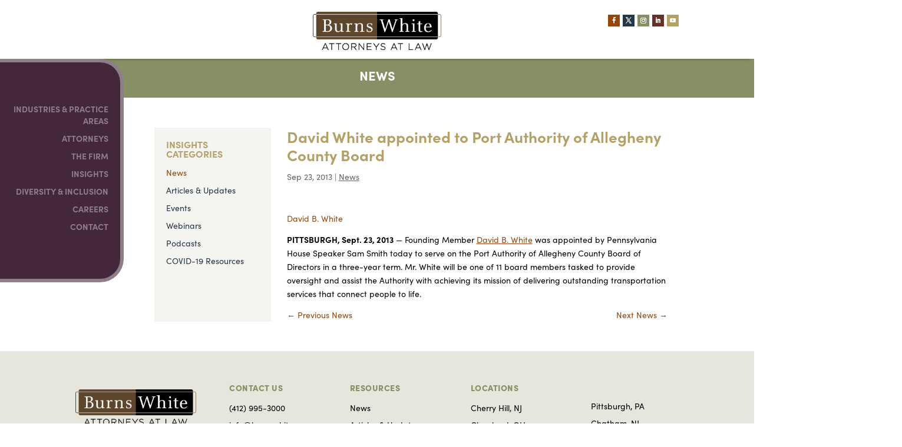

--- FILE ---
content_type: text/html; charset=utf-8
request_url: https://www.google.com/recaptcha/api2/anchor?ar=1&k=6Lez5MIhAAAAADRSw1a_83hq6k4LtuXHVCuKGkkT&co=aHR0cHM6Ly9idXJuc3doaXRlLmNvbTo0NDM.&hl=en&v=N67nZn4AqZkNcbeMu4prBgzg&size=invisible&anchor-ms=20000&execute-ms=30000&cb=xbkxosjrns73
body_size: 48879
content:
<!DOCTYPE HTML><html dir="ltr" lang="en"><head><meta http-equiv="Content-Type" content="text/html; charset=UTF-8">
<meta http-equiv="X-UA-Compatible" content="IE=edge">
<title>reCAPTCHA</title>
<style type="text/css">
/* cyrillic-ext */
@font-face {
  font-family: 'Roboto';
  font-style: normal;
  font-weight: 400;
  font-stretch: 100%;
  src: url(//fonts.gstatic.com/s/roboto/v48/KFO7CnqEu92Fr1ME7kSn66aGLdTylUAMa3GUBHMdazTgWw.woff2) format('woff2');
  unicode-range: U+0460-052F, U+1C80-1C8A, U+20B4, U+2DE0-2DFF, U+A640-A69F, U+FE2E-FE2F;
}
/* cyrillic */
@font-face {
  font-family: 'Roboto';
  font-style: normal;
  font-weight: 400;
  font-stretch: 100%;
  src: url(//fonts.gstatic.com/s/roboto/v48/KFO7CnqEu92Fr1ME7kSn66aGLdTylUAMa3iUBHMdazTgWw.woff2) format('woff2');
  unicode-range: U+0301, U+0400-045F, U+0490-0491, U+04B0-04B1, U+2116;
}
/* greek-ext */
@font-face {
  font-family: 'Roboto';
  font-style: normal;
  font-weight: 400;
  font-stretch: 100%;
  src: url(//fonts.gstatic.com/s/roboto/v48/KFO7CnqEu92Fr1ME7kSn66aGLdTylUAMa3CUBHMdazTgWw.woff2) format('woff2');
  unicode-range: U+1F00-1FFF;
}
/* greek */
@font-face {
  font-family: 'Roboto';
  font-style: normal;
  font-weight: 400;
  font-stretch: 100%;
  src: url(//fonts.gstatic.com/s/roboto/v48/KFO7CnqEu92Fr1ME7kSn66aGLdTylUAMa3-UBHMdazTgWw.woff2) format('woff2');
  unicode-range: U+0370-0377, U+037A-037F, U+0384-038A, U+038C, U+038E-03A1, U+03A3-03FF;
}
/* math */
@font-face {
  font-family: 'Roboto';
  font-style: normal;
  font-weight: 400;
  font-stretch: 100%;
  src: url(//fonts.gstatic.com/s/roboto/v48/KFO7CnqEu92Fr1ME7kSn66aGLdTylUAMawCUBHMdazTgWw.woff2) format('woff2');
  unicode-range: U+0302-0303, U+0305, U+0307-0308, U+0310, U+0312, U+0315, U+031A, U+0326-0327, U+032C, U+032F-0330, U+0332-0333, U+0338, U+033A, U+0346, U+034D, U+0391-03A1, U+03A3-03A9, U+03B1-03C9, U+03D1, U+03D5-03D6, U+03F0-03F1, U+03F4-03F5, U+2016-2017, U+2034-2038, U+203C, U+2040, U+2043, U+2047, U+2050, U+2057, U+205F, U+2070-2071, U+2074-208E, U+2090-209C, U+20D0-20DC, U+20E1, U+20E5-20EF, U+2100-2112, U+2114-2115, U+2117-2121, U+2123-214F, U+2190, U+2192, U+2194-21AE, U+21B0-21E5, U+21F1-21F2, U+21F4-2211, U+2213-2214, U+2216-22FF, U+2308-230B, U+2310, U+2319, U+231C-2321, U+2336-237A, U+237C, U+2395, U+239B-23B7, U+23D0, U+23DC-23E1, U+2474-2475, U+25AF, U+25B3, U+25B7, U+25BD, U+25C1, U+25CA, U+25CC, U+25FB, U+266D-266F, U+27C0-27FF, U+2900-2AFF, U+2B0E-2B11, U+2B30-2B4C, U+2BFE, U+3030, U+FF5B, U+FF5D, U+1D400-1D7FF, U+1EE00-1EEFF;
}
/* symbols */
@font-face {
  font-family: 'Roboto';
  font-style: normal;
  font-weight: 400;
  font-stretch: 100%;
  src: url(//fonts.gstatic.com/s/roboto/v48/KFO7CnqEu92Fr1ME7kSn66aGLdTylUAMaxKUBHMdazTgWw.woff2) format('woff2');
  unicode-range: U+0001-000C, U+000E-001F, U+007F-009F, U+20DD-20E0, U+20E2-20E4, U+2150-218F, U+2190, U+2192, U+2194-2199, U+21AF, U+21E6-21F0, U+21F3, U+2218-2219, U+2299, U+22C4-22C6, U+2300-243F, U+2440-244A, U+2460-24FF, U+25A0-27BF, U+2800-28FF, U+2921-2922, U+2981, U+29BF, U+29EB, U+2B00-2BFF, U+4DC0-4DFF, U+FFF9-FFFB, U+10140-1018E, U+10190-1019C, U+101A0, U+101D0-101FD, U+102E0-102FB, U+10E60-10E7E, U+1D2C0-1D2D3, U+1D2E0-1D37F, U+1F000-1F0FF, U+1F100-1F1AD, U+1F1E6-1F1FF, U+1F30D-1F30F, U+1F315, U+1F31C, U+1F31E, U+1F320-1F32C, U+1F336, U+1F378, U+1F37D, U+1F382, U+1F393-1F39F, U+1F3A7-1F3A8, U+1F3AC-1F3AF, U+1F3C2, U+1F3C4-1F3C6, U+1F3CA-1F3CE, U+1F3D4-1F3E0, U+1F3ED, U+1F3F1-1F3F3, U+1F3F5-1F3F7, U+1F408, U+1F415, U+1F41F, U+1F426, U+1F43F, U+1F441-1F442, U+1F444, U+1F446-1F449, U+1F44C-1F44E, U+1F453, U+1F46A, U+1F47D, U+1F4A3, U+1F4B0, U+1F4B3, U+1F4B9, U+1F4BB, U+1F4BF, U+1F4C8-1F4CB, U+1F4D6, U+1F4DA, U+1F4DF, U+1F4E3-1F4E6, U+1F4EA-1F4ED, U+1F4F7, U+1F4F9-1F4FB, U+1F4FD-1F4FE, U+1F503, U+1F507-1F50B, U+1F50D, U+1F512-1F513, U+1F53E-1F54A, U+1F54F-1F5FA, U+1F610, U+1F650-1F67F, U+1F687, U+1F68D, U+1F691, U+1F694, U+1F698, U+1F6AD, U+1F6B2, U+1F6B9-1F6BA, U+1F6BC, U+1F6C6-1F6CF, U+1F6D3-1F6D7, U+1F6E0-1F6EA, U+1F6F0-1F6F3, U+1F6F7-1F6FC, U+1F700-1F7FF, U+1F800-1F80B, U+1F810-1F847, U+1F850-1F859, U+1F860-1F887, U+1F890-1F8AD, U+1F8B0-1F8BB, U+1F8C0-1F8C1, U+1F900-1F90B, U+1F93B, U+1F946, U+1F984, U+1F996, U+1F9E9, U+1FA00-1FA6F, U+1FA70-1FA7C, U+1FA80-1FA89, U+1FA8F-1FAC6, U+1FACE-1FADC, U+1FADF-1FAE9, U+1FAF0-1FAF8, U+1FB00-1FBFF;
}
/* vietnamese */
@font-face {
  font-family: 'Roboto';
  font-style: normal;
  font-weight: 400;
  font-stretch: 100%;
  src: url(//fonts.gstatic.com/s/roboto/v48/KFO7CnqEu92Fr1ME7kSn66aGLdTylUAMa3OUBHMdazTgWw.woff2) format('woff2');
  unicode-range: U+0102-0103, U+0110-0111, U+0128-0129, U+0168-0169, U+01A0-01A1, U+01AF-01B0, U+0300-0301, U+0303-0304, U+0308-0309, U+0323, U+0329, U+1EA0-1EF9, U+20AB;
}
/* latin-ext */
@font-face {
  font-family: 'Roboto';
  font-style: normal;
  font-weight: 400;
  font-stretch: 100%;
  src: url(//fonts.gstatic.com/s/roboto/v48/KFO7CnqEu92Fr1ME7kSn66aGLdTylUAMa3KUBHMdazTgWw.woff2) format('woff2');
  unicode-range: U+0100-02BA, U+02BD-02C5, U+02C7-02CC, U+02CE-02D7, U+02DD-02FF, U+0304, U+0308, U+0329, U+1D00-1DBF, U+1E00-1E9F, U+1EF2-1EFF, U+2020, U+20A0-20AB, U+20AD-20C0, U+2113, U+2C60-2C7F, U+A720-A7FF;
}
/* latin */
@font-face {
  font-family: 'Roboto';
  font-style: normal;
  font-weight: 400;
  font-stretch: 100%;
  src: url(//fonts.gstatic.com/s/roboto/v48/KFO7CnqEu92Fr1ME7kSn66aGLdTylUAMa3yUBHMdazQ.woff2) format('woff2');
  unicode-range: U+0000-00FF, U+0131, U+0152-0153, U+02BB-02BC, U+02C6, U+02DA, U+02DC, U+0304, U+0308, U+0329, U+2000-206F, U+20AC, U+2122, U+2191, U+2193, U+2212, U+2215, U+FEFF, U+FFFD;
}
/* cyrillic-ext */
@font-face {
  font-family: 'Roboto';
  font-style: normal;
  font-weight: 500;
  font-stretch: 100%;
  src: url(//fonts.gstatic.com/s/roboto/v48/KFO7CnqEu92Fr1ME7kSn66aGLdTylUAMa3GUBHMdazTgWw.woff2) format('woff2');
  unicode-range: U+0460-052F, U+1C80-1C8A, U+20B4, U+2DE0-2DFF, U+A640-A69F, U+FE2E-FE2F;
}
/* cyrillic */
@font-face {
  font-family: 'Roboto';
  font-style: normal;
  font-weight: 500;
  font-stretch: 100%;
  src: url(//fonts.gstatic.com/s/roboto/v48/KFO7CnqEu92Fr1ME7kSn66aGLdTylUAMa3iUBHMdazTgWw.woff2) format('woff2');
  unicode-range: U+0301, U+0400-045F, U+0490-0491, U+04B0-04B1, U+2116;
}
/* greek-ext */
@font-face {
  font-family: 'Roboto';
  font-style: normal;
  font-weight: 500;
  font-stretch: 100%;
  src: url(//fonts.gstatic.com/s/roboto/v48/KFO7CnqEu92Fr1ME7kSn66aGLdTylUAMa3CUBHMdazTgWw.woff2) format('woff2');
  unicode-range: U+1F00-1FFF;
}
/* greek */
@font-face {
  font-family: 'Roboto';
  font-style: normal;
  font-weight: 500;
  font-stretch: 100%;
  src: url(//fonts.gstatic.com/s/roboto/v48/KFO7CnqEu92Fr1ME7kSn66aGLdTylUAMa3-UBHMdazTgWw.woff2) format('woff2');
  unicode-range: U+0370-0377, U+037A-037F, U+0384-038A, U+038C, U+038E-03A1, U+03A3-03FF;
}
/* math */
@font-face {
  font-family: 'Roboto';
  font-style: normal;
  font-weight: 500;
  font-stretch: 100%;
  src: url(//fonts.gstatic.com/s/roboto/v48/KFO7CnqEu92Fr1ME7kSn66aGLdTylUAMawCUBHMdazTgWw.woff2) format('woff2');
  unicode-range: U+0302-0303, U+0305, U+0307-0308, U+0310, U+0312, U+0315, U+031A, U+0326-0327, U+032C, U+032F-0330, U+0332-0333, U+0338, U+033A, U+0346, U+034D, U+0391-03A1, U+03A3-03A9, U+03B1-03C9, U+03D1, U+03D5-03D6, U+03F0-03F1, U+03F4-03F5, U+2016-2017, U+2034-2038, U+203C, U+2040, U+2043, U+2047, U+2050, U+2057, U+205F, U+2070-2071, U+2074-208E, U+2090-209C, U+20D0-20DC, U+20E1, U+20E5-20EF, U+2100-2112, U+2114-2115, U+2117-2121, U+2123-214F, U+2190, U+2192, U+2194-21AE, U+21B0-21E5, U+21F1-21F2, U+21F4-2211, U+2213-2214, U+2216-22FF, U+2308-230B, U+2310, U+2319, U+231C-2321, U+2336-237A, U+237C, U+2395, U+239B-23B7, U+23D0, U+23DC-23E1, U+2474-2475, U+25AF, U+25B3, U+25B7, U+25BD, U+25C1, U+25CA, U+25CC, U+25FB, U+266D-266F, U+27C0-27FF, U+2900-2AFF, U+2B0E-2B11, U+2B30-2B4C, U+2BFE, U+3030, U+FF5B, U+FF5D, U+1D400-1D7FF, U+1EE00-1EEFF;
}
/* symbols */
@font-face {
  font-family: 'Roboto';
  font-style: normal;
  font-weight: 500;
  font-stretch: 100%;
  src: url(//fonts.gstatic.com/s/roboto/v48/KFO7CnqEu92Fr1ME7kSn66aGLdTylUAMaxKUBHMdazTgWw.woff2) format('woff2');
  unicode-range: U+0001-000C, U+000E-001F, U+007F-009F, U+20DD-20E0, U+20E2-20E4, U+2150-218F, U+2190, U+2192, U+2194-2199, U+21AF, U+21E6-21F0, U+21F3, U+2218-2219, U+2299, U+22C4-22C6, U+2300-243F, U+2440-244A, U+2460-24FF, U+25A0-27BF, U+2800-28FF, U+2921-2922, U+2981, U+29BF, U+29EB, U+2B00-2BFF, U+4DC0-4DFF, U+FFF9-FFFB, U+10140-1018E, U+10190-1019C, U+101A0, U+101D0-101FD, U+102E0-102FB, U+10E60-10E7E, U+1D2C0-1D2D3, U+1D2E0-1D37F, U+1F000-1F0FF, U+1F100-1F1AD, U+1F1E6-1F1FF, U+1F30D-1F30F, U+1F315, U+1F31C, U+1F31E, U+1F320-1F32C, U+1F336, U+1F378, U+1F37D, U+1F382, U+1F393-1F39F, U+1F3A7-1F3A8, U+1F3AC-1F3AF, U+1F3C2, U+1F3C4-1F3C6, U+1F3CA-1F3CE, U+1F3D4-1F3E0, U+1F3ED, U+1F3F1-1F3F3, U+1F3F5-1F3F7, U+1F408, U+1F415, U+1F41F, U+1F426, U+1F43F, U+1F441-1F442, U+1F444, U+1F446-1F449, U+1F44C-1F44E, U+1F453, U+1F46A, U+1F47D, U+1F4A3, U+1F4B0, U+1F4B3, U+1F4B9, U+1F4BB, U+1F4BF, U+1F4C8-1F4CB, U+1F4D6, U+1F4DA, U+1F4DF, U+1F4E3-1F4E6, U+1F4EA-1F4ED, U+1F4F7, U+1F4F9-1F4FB, U+1F4FD-1F4FE, U+1F503, U+1F507-1F50B, U+1F50D, U+1F512-1F513, U+1F53E-1F54A, U+1F54F-1F5FA, U+1F610, U+1F650-1F67F, U+1F687, U+1F68D, U+1F691, U+1F694, U+1F698, U+1F6AD, U+1F6B2, U+1F6B9-1F6BA, U+1F6BC, U+1F6C6-1F6CF, U+1F6D3-1F6D7, U+1F6E0-1F6EA, U+1F6F0-1F6F3, U+1F6F7-1F6FC, U+1F700-1F7FF, U+1F800-1F80B, U+1F810-1F847, U+1F850-1F859, U+1F860-1F887, U+1F890-1F8AD, U+1F8B0-1F8BB, U+1F8C0-1F8C1, U+1F900-1F90B, U+1F93B, U+1F946, U+1F984, U+1F996, U+1F9E9, U+1FA00-1FA6F, U+1FA70-1FA7C, U+1FA80-1FA89, U+1FA8F-1FAC6, U+1FACE-1FADC, U+1FADF-1FAE9, U+1FAF0-1FAF8, U+1FB00-1FBFF;
}
/* vietnamese */
@font-face {
  font-family: 'Roboto';
  font-style: normal;
  font-weight: 500;
  font-stretch: 100%;
  src: url(//fonts.gstatic.com/s/roboto/v48/KFO7CnqEu92Fr1ME7kSn66aGLdTylUAMa3OUBHMdazTgWw.woff2) format('woff2');
  unicode-range: U+0102-0103, U+0110-0111, U+0128-0129, U+0168-0169, U+01A0-01A1, U+01AF-01B0, U+0300-0301, U+0303-0304, U+0308-0309, U+0323, U+0329, U+1EA0-1EF9, U+20AB;
}
/* latin-ext */
@font-face {
  font-family: 'Roboto';
  font-style: normal;
  font-weight: 500;
  font-stretch: 100%;
  src: url(//fonts.gstatic.com/s/roboto/v48/KFO7CnqEu92Fr1ME7kSn66aGLdTylUAMa3KUBHMdazTgWw.woff2) format('woff2');
  unicode-range: U+0100-02BA, U+02BD-02C5, U+02C7-02CC, U+02CE-02D7, U+02DD-02FF, U+0304, U+0308, U+0329, U+1D00-1DBF, U+1E00-1E9F, U+1EF2-1EFF, U+2020, U+20A0-20AB, U+20AD-20C0, U+2113, U+2C60-2C7F, U+A720-A7FF;
}
/* latin */
@font-face {
  font-family: 'Roboto';
  font-style: normal;
  font-weight: 500;
  font-stretch: 100%;
  src: url(//fonts.gstatic.com/s/roboto/v48/KFO7CnqEu92Fr1ME7kSn66aGLdTylUAMa3yUBHMdazQ.woff2) format('woff2');
  unicode-range: U+0000-00FF, U+0131, U+0152-0153, U+02BB-02BC, U+02C6, U+02DA, U+02DC, U+0304, U+0308, U+0329, U+2000-206F, U+20AC, U+2122, U+2191, U+2193, U+2212, U+2215, U+FEFF, U+FFFD;
}
/* cyrillic-ext */
@font-face {
  font-family: 'Roboto';
  font-style: normal;
  font-weight: 900;
  font-stretch: 100%;
  src: url(//fonts.gstatic.com/s/roboto/v48/KFO7CnqEu92Fr1ME7kSn66aGLdTylUAMa3GUBHMdazTgWw.woff2) format('woff2');
  unicode-range: U+0460-052F, U+1C80-1C8A, U+20B4, U+2DE0-2DFF, U+A640-A69F, U+FE2E-FE2F;
}
/* cyrillic */
@font-face {
  font-family: 'Roboto';
  font-style: normal;
  font-weight: 900;
  font-stretch: 100%;
  src: url(//fonts.gstatic.com/s/roboto/v48/KFO7CnqEu92Fr1ME7kSn66aGLdTylUAMa3iUBHMdazTgWw.woff2) format('woff2');
  unicode-range: U+0301, U+0400-045F, U+0490-0491, U+04B0-04B1, U+2116;
}
/* greek-ext */
@font-face {
  font-family: 'Roboto';
  font-style: normal;
  font-weight: 900;
  font-stretch: 100%;
  src: url(//fonts.gstatic.com/s/roboto/v48/KFO7CnqEu92Fr1ME7kSn66aGLdTylUAMa3CUBHMdazTgWw.woff2) format('woff2');
  unicode-range: U+1F00-1FFF;
}
/* greek */
@font-face {
  font-family: 'Roboto';
  font-style: normal;
  font-weight: 900;
  font-stretch: 100%;
  src: url(//fonts.gstatic.com/s/roboto/v48/KFO7CnqEu92Fr1ME7kSn66aGLdTylUAMa3-UBHMdazTgWw.woff2) format('woff2');
  unicode-range: U+0370-0377, U+037A-037F, U+0384-038A, U+038C, U+038E-03A1, U+03A3-03FF;
}
/* math */
@font-face {
  font-family: 'Roboto';
  font-style: normal;
  font-weight: 900;
  font-stretch: 100%;
  src: url(//fonts.gstatic.com/s/roboto/v48/KFO7CnqEu92Fr1ME7kSn66aGLdTylUAMawCUBHMdazTgWw.woff2) format('woff2');
  unicode-range: U+0302-0303, U+0305, U+0307-0308, U+0310, U+0312, U+0315, U+031A, U+0326-0327, U+032C, U+032F-0330, U+0332-0333, U+0338, U+033A, U+0346, U+034D, U+0391-03A1, U+03A3-03A9, U+03B1-03C9, U+03D1, U+03D5-03D6, U+03F0-03F1, U+03F4-03F5, U+2016-2017, U+2034-2038, U+203C, U+2040, U+2043, U+2047, U+2050, U+2057, U+205F, U+2070-2071, U+2074-208E, U+2090-209C, U+20D0-20DC, U+20E1, U+20E5-20EF, U+2100-2112, U+2114-2115, U+2117-2121, U+2123-214F, U+2190, U+2192, U+2194-21AE, U+21B0-21E5, U+21F1-21F2, U+21F4-2211, U+2213-2214, U+2216-22FF, U+2308-230B, U+2310, U+2319, U+231C-2321, U+2336-237A, U+237C, U+2395, U+239B-23B7, U+23D0, U+23DC-23E1, U+2474-2475, U+25AF, U+25B3, U+25B7, U+25BD, U+25C1, U+25CA, U+25CC, U+25FB, U+266D-266F, U+27C0-27FF, U+2900-2AFF, U+2B0E-2B11, U+2B30-2B4C, U+2BFE, U+3030, U+FF5B, U+FF5D, U+1D400-1D7FF, U+1EE00-1EEFF;
}
/* symbols */
@font-face {
  font-family: 'Roboto';
  font-style: normal;
  font-weight: 900;
  font-stretch: 100%;
  src: url(//fonts.gstatic.com/s/roboto/v48/KFO7CnqEu92Fr1ME7kSn66aGLdTylUAMaxKUBHMdazTgWw.woff2) format('woff2');
  unicode-range: U+0001-000C, U+000E-001F, U+007F-009F, U+20DD-20E0, U+20E2-20E4, U+2150-218F, U+2190, U+2192, U+2194-2199, U+21AF, U+21E6-21F0, U+21F3, U+2218-2219, U+2299, U+22C4-22C6, U+2300-243F, U+2440-244A, U+2460-24FF, U+25A0-27BF, U+2800-28FF, U+2921-2922, U+2981, U+29BF, U+29EB, U+2B00-2BFF, U+4DC0-4DFF, U+FFF9-FFFB, U+10140-1018E, U+10190-1019C, U+101A0, U+101D0-101FD, U+102E0-102FB, U+10E60-10E7E, U+1D2C0-1D2D3, U+1D2E0-1D37F, U+1F000-1F0FF, U+1F100-1F1AD, U+1F1E6-1F1FF, U+1F30D-1F30F, U+1F315, U+1F31C, U+1F31E, U+1F320-1F32C, U+1F336, U+1F378, U+1F37D, U+1F382, U+1F393-1F39F, U+1F3A7-1F3A8, U+1F3AC-1F3AF, U+1F3C2, U+1F3C4-1F3C6, U+1F3CA-1F3CE, U+1F3D4-1F3E0, U+1F3ED, U+1F3F1-1F3F3, U+1F3F5-1F3F7, U+1F408, U+1F415, U+1F41F, U+1F426, U+1F43F, U+1F441-1F442, U+1F444, U+1F446-1F449, U+1F44C-1F44E, U+1F453, U+1F46A, U+1F47D, U+1F4A3, U+1F4B0, U+1F4B3, U+1F4B9, U+1F4BB, U+1F4BF, U+1F4C8-1F4CB, U+1F4D6, U+1F4DA, U+1F4DF, U+1F4E3-1F4E6, U+1F4EA-1F4ED, U+1F4F7, U+1F4F9-1F4FB, U+1F4FD-1F4FE, U+1F503, U+1F507-1F50B, U+1F50D, U+1F512-1F513, U+1F53E-1F54A, U+1F54F-1F5FA, U+1F610, U+1F650-1F67F, U+1F687, U+1F68D, U+1F691, U+1F694, U+1F698, U+1F6AD, U+1F6B2, U+1F6B9-1F6BA, U+1F6BC, U+1F6C6-1F6CF, U+1F6D3-1F6D7, U+1F6E0-1F6EA, U+1F6F0-1F6F3, U+1F6F7-1F6FC, U+1F700-1F7FF, U+1F800-1F80B, U+1F810-1F847, U+1F850-1F859, U+1F860-1F887, U+1F890-1F8AD, U+1F8B0-1F8BB, U+1F8C0-1F8C1, U+1F900-1F90B, U+1F93B, U+1F946, U+1F984, U+1F996, U+1F9E9, U+1FA00-1FA6F, U+1FA70-1FA7C, U+1FA80-1FA89, U+1FA8F-1FAC6, U+1FACE-1FADC, U+1FADF-1FAE9, U+1FAF0-1FAF8, U+1FB00-1FBFF;
}
/* vietnamese */
@font-face {
  font-family: 'Roboto';
  font-style: normal;
  font-weight: 900;
  font-stretch: 100%;
  src: url(//fonts.gstatic.com/s/roboto/v48/KFO7CnqEu92Fr1ME7kSn66aGLdTylUAMa3OUBHMdazTgWw.woff2) format('woff2');
  unicode-range: U+0102-0103, U+0110-0111, U+0128-0129, U+0168-0169, U+01A0-01A1, U+01AF-01B0, U+0300-0301, U+0303-0304, U+0308-0309, U+0323, U+0329, U+1EA0-1EF9, U+20AB;
}
/* latin-ext */
@font-face {
  font-family: 'Roboto';
  font-style: normal;
  font-weight: 900;
  font-stretch: 100%;
  src: url(//fonts.gstatic.com/s/roboto/v48/KFO7CnqEu92Fr1ME7kSn66aGLdTylUAMa3KUBHMdazTgWw.woff2) format('woff2');
  unicode-range: U+0100-02BA, U+02BD-02C5, U+02C7-02CC, U+02CE-02D7, U+02DD-02FF, U+0304, U+0308, U+0329, U+1D00-1DBF, U+1E00-1E9F, U+1EF2-1EFF, U+2020, U+20A0-20AB, U+20AD-20C0, U+2113, U+2C60-2C7F, U+A720-A7FF;
}
/* latin */
@font-face {
  font-family: 'Roboto';
  font-style: normal;
  font-weight: 900;
  font-stretch: 100%;
  src: url(//fonts.gstatic.com/s/roboto/v48/KFO7CnqEu92Fr1ME7kSn66aGLdTylUAMa3yUBHMdazQ.woff2) format('woff2');
  unicode-range: U+0000-00FF, U+0131, U+0152-0153, U+02BB-02BC, U+02C6, U+02DA, U+02DC, U+0304, U+0308, U+0329, U+2000-206F, U+20AC, U+2122, U+2191, U+2193, U+2212, U+2215, U+FEFF, U+FFFD;
}

</style>
<link rel="stylesheet" type="text/css" href="https://www.gstatic.com/recaptcha/releases/N67nZn4AqZkNcbeMu4prBgzg/styles__ltr.css">
<script nonce="U5ff_jB4lVkcOP1Sm_x-dw" type="text/javascript">window['__recaptcha_api'] = 'https://www.google.com/recaptcha/api2/';</script>
<script type="text/javascript" src="https://www.gstatic.com/recaptcha/releases/N67nZn4AqZkNcbeMu4prBgzg/recaptcha__en.js" nonce="U5ff_jB4lVkcOP1Sm_x-dw">
      
    </script></head>
<body><div id="rc-anchor-alert" class="rc-anchor-alert"></div>
<input type="hidden" id="recaptcha-token" value="[base64]">
<script type="text/javascript" nonce="U5ff_jB4lVkcOP1Sm_x-dw">
      recaptcha.anchor.Main.init("[\x22ainput\x22,[\x22bgdata\x22,\x22\x22,\[base64]/[base64]/[base64]/bmV3IHJbeF0oY1swXSk6RT09Mj9uZXcgclt4XShjWzBdLGNbMV0pOkU9PTM/bmV3IHJbeF0oY1swXSxjWzFdLGNbMl0pOkU9PTQ/[base64]/[base64]/[base64]/[base64]/[base64]/[base64]/[base64]/[base64]\x22,\[base64]\\u003d\x22,\x22w4hYwpIiw6ErwrDDiBDDqifDjMONwqrCpWofwpTDuMOwNFR/woXDgl7ClyfDll/[base64]/DkxrCmivDhnpCYmlYAMK4YhHCswLDiVLDh8OVD8O3MMO9wo0SS17DhMOQw5jDqcKnBcKrwrZzw7LDg0jCsShCOH1+wqjDosOlw7PCmsKLwqY4w4dgLMK9BlfCtMKew7o6wpnCgXbCiVAWw5PDknB/ZsKww4/ClV9DwqgRIMKjw61HPCNSUgdOXsKQfXELbMOpwpAHZGttw6ZUwrLDsMKDfMOqw4DDjCPDhsKVNcKzwrEbVMKNw55LwqsPZcOJX8OjUW/CnnjDilXCqcKveMOcwp1IZMK6w5MOU8OvFMO5XSrDssOCHzDCpD/DscKRZgLChi9awrsawoLCosOoJQzDhsK4w5tww4PCpW3DsAvCq8K6KzwHTcK3TsKgwrPDqMK8dsO0eg9DHCshwqzCsWLCucOlwqnCu8OPV8K7BzfClQd3wp/CgcOfwqfDs8KEBTrCvmMpwp7CmsKZw7l4QQXCgCIVw4ZmwrXDiyZ7MMOVUA3Du8KdwoZjezFadcKdwrYLw4/Ch8O1wqknwpHDuDorw6R2NsOrVMOLwr9Qw6bDv8K4wpjCnFdSOQPDg0BtPsOBw7XDvWssA8O8GcKIwonCn2tVNRvDhsKwKzrCjwM3McOMw7LDlcKAY0LDo33CkcKdJ8OtDV/DlsObP8O4wpjDohRywqDCvcOKQsKkf8OHwpzClDRfTQ3DjQ3CjQNrw6s3w63CpMKkDsKPe8KSwr1gOmBWwoXCtMKqw4jCrsO7wqEBCARIDMObN8OiwodpbwNNwpVnw7PDrMOUw44+wrrDqBduwrXCs1sbw7DDqcOXCUPDgcOuwpJww7/DoTzCv3rDicKVw6xZwo3Cgk/[base64]/GyHCk8Ocw4jDoQnDuMOhCRHDr8KKwphJw484YD1/[base64]/DkBg3woXDoXkJw7PDikXCu3/CrCzDjMKCw64ew47Dl8KkFz/Ci3LDujdgNXnDu8O9w6zDusOIL8K1w4EPwobDqxUBw6TCl2p2c8KOw6nCqMKDPMK4w4QJwqbDvcOJfsK3wovCvj/[base64]/[base64]/w4DDlMKYw7dOw5TCoMKZwonDo1TCmDjClzLCpMK9w57CihHCt8Ouw5jDssOQPxkQw7JWw69KYMOkbALDp8KLVg3DgMODB2DCvRjDjsKMKsOPTmEjwpXCnFUyw5sgwrEywprCnhTDtsKIEsKZw78aYiwxAMOrfcKHC0bCiFJrw4MURntFw4/Cm8KvSGXCjUTCk8K1B2PDmsO9RARUJcKww6/[base64]/DtsKfYcO6MsOtwoJIw5fCkcOXBy5eScKQBcOVWMKlCDZWG8K3w4jCrT3DpMOjw6x9P8O7FVosZsOmwq/CncOOYsK4w4c5J8Kcw4wOXETDjFDDusKiwpdJbMKHw64TOxpFwqgdV8OQI8OEw4E9Q8KKHxoPwqHCo8KlwpxWw4nDj8KSJGbCvSrCnXMdKcKqw7Q1w6/Ck2owDEIKLiAMwrMbAG0WPsOzF0oAHl3CisKpM8KiwrbDlMO6w6TDgA0sGcKjwrDDv0poE8Oaw6FcPzDCpBplTGkfw5vDtsKowq3DsU/Cpi1iLsK6QlU8wqDCs0F5woLCowXDqlN3wojDvwsLXCLDp0BNwr/[base64]/[base64]/w4dybCbCuMO0wrF5MQPClBtwwrvDj8KDBsOWwo9sAcKJwo/DpsO/w7zDghvCv8KGw4RLfR/DmsOJXMKbBsKBPQpOHxJEHzjChsKnw6rCujLDkcKqwrVDWcO5w5VoGcK0XMOkb8OlPHDDuTXDisKcN3LCgMKLMUl9fsOyLDF/dcKrLCnDrMOqwpRUw4zDlcKGwoVrw686woPDiCbDrznCoMOZOMKCCjnCsMK+MULCqMKJIMO7w4Ifwrk5R0Qfwrk6JSbDnMKew5jDhQBewop4McKwH8KBasKYwok/VVRVw5HCkMKVXMKwwqLCjcOZTRBJS8KgwqTDiMKzw7PDh8K9EVXDlMOfw5vDvBbCpgzDjhE4Si3DmcOVw5QGGMKgw7dWKcOoW8ONw7AZa2zCgxzCqUDDjkHDn8OwLTLDtgQEw5rDqDnCncOWGHFfw4/[base64]/CrkrCiMKBw73CizjCkjgTw4rDvsKyY8KCw7DCisKxw6/[base64]/Cmyxkw4vClMOGH8KZw6nCjcOUw6weTipuG8ONYsOJECE1wq0JC8Oiwo/DsBIHBw/Cu8Kiwqk/GsKaexnDjcK1CwJaw61xw6DDoHXCjRNoKxDChMK8MsKVwpAMQSJFMVoLSsKsw5Z1OcOqMMKGXmZKw7bDncObwqgDEn/CsA3Cp8KKNyJmW8KwDQDCsHvCqzp4ZBcMw5jDtcKJwpbCl33DlcOnwqI3JcO7w4HDj0bChsK/VsKaw406Q8KEwr3Dk0rDuzrCtsKhwqjDhTXDqcKya8OKw4LCpUJnEMKUwotBbcKfRg9WHsKGw6Qmw6F0w4XChCYCwpTDlyt2R394J8O0JnUHPHTCpkdkUBFKKSgTYjjDpjPDrBfDnhjCjMKSDQbDhhvDpV5Bw6/Du1o/woUewp/DtV3DqgxjSErDu0w0wq/[base64]/Dl3FLX8OTwowFwoRpHcKVAcOXwoDDn8K5OmHCkgrCpHXDvcOILMKCwp8wDArDswbCvsO/wpzCqsKVw5zCki3DssOqwoTCkMO9wpLCrMOOJ8KlRl0rDjXDt8OTw6nDs0FQexFfAcOjIx0bwpzDmDLDqcOtwofDqsO/w4XDoQXDqgINw7jCvx/[base64]/[base64]/Cr2DDnC3CgsOfw7vCkMOZWi/[base64]/[base64]/DuXZ6w4xKw7Jsw7XDvD7DhMKGw4bCscO3w77ClRkkV8KeCcOGw4dPWsOkwovDjcOgZcO4bMOHw7nCmkMLwqxhwrvDr8OZI8OkJ2DCucO3wrpjw5TDnMOaw7HDu1Qaw57CkMOUwp00wrTCumpowpN4CcKQwq/[base64]/CgH0mwrTDpEfDgTLCvWs8wpc8O39/woTDpD3CsMOmw6rCtjXDk8O7DsOxBMKLw40Hd3oBw78zwr89ThnDvXnCkXHDsTHCsSjClsK7McOfw5MDwrjDq23DjsKXwph1wrfDgMOcUE9SSsOtKsKHw50tw7Yfw74WE0zDkTnDucOLdi7CisOSTUFAw5BXSMKawrMLw5R6UnI6w77ChQ7DoTXDkcOhPMOmXmDDpAw/[base64]/D2HDkEQKdEbDo8K6woXDvsK8XQjCj8OSw7A0esKCw7jDosK5w6zCi8KdKcO0wpt8w4gOw6TCssO1wpzDgMKnw7DDj8Kgwo3Dgl1kAzTCt8O6fsKgJU82wqx/[base64]/DmsKXQyHDisKtwrp0dUfCk8KKwrHDk2XDtWPCvlhKw77ChMKIDcOcRcKISVjCrsOzMMOHwq/CsizCuxdmwoTCtMKew6fCoWrDijnDhcO2LcKwIwh+D8KZw63Dn8K+w4Zuw5/[base64]/DvcKfw4ZrfcK6K8K2wo02w5AuZm7CisKsw57CjsKcNTAlw5YAw53Cl8K0T8K7f8OFb8KAeMK7dn4Swp0LWWQXLy/CmGRew4nDjwlbwrwpOxx3KMOiAsKWw7gBGMKzTjkQwrUNQcOGw4clRMOAw7tvw60BKC7CtMOgw5FdE8Kbw7ptacKKWjfCs3jCuEvCtFvCgiPCvQ5JUsOdWMOIw40FJzV6MMK7wrbCuxAdRsK/w4tyGMK7HcKLwpYLwpcjwrUgw6XDokjCucOXYsKODsOUMyTDksKNwplVDkLDoG8gw6Npw5PCuF8jw6o1Z29GY2/[base64]/CqxfDphrCiMOvI2tswqc1wrpVcMKKWBvCpMOzw4zCtAXCvh16w4XClG3Dkj7CkzV0wrfDrcOMwqYdw6slN8KSOk7CsMKFWsOFw43DrzE0wp7DosKTIS4AHsOJA3wfZMOGYnfDv8Krw4DDlEt0MwlEw4TDmcOew4FgwqnDo0/[base64]/DvGlofMKkw7gceU3CmcKLV8OtRsOgRSELIFHCsMObCT8uQMOxSMOUwptqGFTDk1EeIgF0wqV9w6w2WsK5I8KSw7jDtyfCrnFfZV7DpxTDmcK+C8KTYB8dw48+dD/ChxNjwoY2w4XDqsK2LxLCjk/DgMK1dcKTa8Oww4M3V8OzecKub27DugJzFMOmwpTCvhcQw7TDncOVT8K3ScKxMn5awpNUw4dyw5UvOzFBWV3CpXvCtMKwUSY1w7PCmcOWwoLCogh8wpc/wprDoDLDkSwQwqLCo8OCDsOoO8K3w4NpCMK3wpglwrzCr8KKQRoCYMKqHsKlw6vDrXsjw7MRwrfCqCvDrHBpSMKHwqAjwqcGGl/[base64]/[base64]/DisKxwpzDt8KLFyfDpcOwwohyKcKOw6fDh8Kxwp50Og3CqsK6VA97dTPDncOdw7LCqsK8XGYKbcKPOcOtwp1Fwq0heWPDg8O0wqYUwr7ChmLDqEnCo8KKCMKeTwUZIsOPwoZ3wpjDhSzCkcOFcMOZCRvDusO/[base64]/HU/[base64]/CoDh1wobDpjzCusK/w4PDmcO9GMOzw6jDqMKYTCxwFcOqw5rDn2Fww6zDhGnDtsKjbnTDpUpreV4yw6PCm3fClcKfwrTCiGFswpM+woh8wrk5LxzDjjHCnMKawprDj8OySMO/Hk5eTA7DmMKrIx/Djn8twr/Ds0NmwpJqHx5LAzJ0w67DucKBITh7w4rCpmAZw5hawprCpsOlVxTDjsKIw4TChU/DgztWwpTCt8KVWsOewqfCtcOowo1FwoxYdMOBNcK7YMKWwqPDhcK9wqLDvkbCuG7Dn8O1UsKZw7/CqMKEcsOhwqEkHSLCsj3Dv0Fhwp/CgxdbwrTDpMOWK8OKYcOONynCkVfCnsO4SMO0wrxxw5rChcK+wqTDjz0VNMONAFzCrmjCu1rCn0zDimE4wqUzQsK9w4jDocKww7lqSE/DpHZoBQDClcOWfMKDWglrw70xcMOJXcO2wpLCrMOXCSjDjsK+wpDDqiR4wqfCssOBEMKcS8OCHw3Ci8OydsObRwQFwrkewp7CvcOADsOjEMO4wofChwXCi0IKw6DDlznDtCZswofCpw4Fw45URmsHw5Mpw556JWnDoA7Cl8KDw67Cg2vCrcK/LsOrHVdZE8KUHcOvwrnDtlzCoMOTOsKNaR/[base64]/CncK3LAzDl8KtMMO0w4J1wr0UUDJGwobCmD7DkDxgw51zw6gRKMOQw51gMzHCgsKzP00/wofDqcOYw4jDgsOsw7fDhw7Dtk/CtnPDljfDhMOwWTPCiUsxFcKRw4F1w6vCnxvDlcOzZ1jDkGnDnMOfUsObAcKDwqXCtVQzw6Q/[base64]/[base64]/F8OVw5EIKsOfw73Cg3t9E10jwq4Ga0rDiExGw4LDlMO/wrtwwpbCi8OGwpPCvsOBTzHCpjTCvQnCl8O5w4pkdMOHXsKDwp86JCzCnDTCrHAqw6NdJxTDhsKGwp3DnU0mHhMewqxZwoUlwpxgMWjDnmDDiwRhwpZCwro4w50nw7PDtl/CgMKtwqHDn8KLchgew6fDmijDn8OSwrPCvDTCl2MQe154w7/DjxnDnxR2H8KvX8Oxw4cqa8O2w4jCr8KAJcOEL1JlORgnTcKEd8KkwqxWLV/CkcObwqIKJwAAw6gAeiLCtzDDsF86w6fDmMKzVgXCiD1/QcOFZ8O0w6DDqggfw6tSw5/DiTUiEsOWwqPCqsO5wqjCscKQwp9/FMKxwqQHwoXDiwFed2c9WsOTwrDCt8KVwq/CgcKSEHlQIAp7AsOAwoxlw60JwpXDrsOFwoHCs3Z3w5JwwpvDpMOFw5XCosK0CCpuwqc6Fzo+wonDkzY/woZwwq/CjsKqwrJnEW0qQsOuw7VnwrIPUS9/Z8OZwrQ9flR6SwnCgijDowcAwoDDm1nDtMOkKGd2R8KFwqXDnX3CoAo7V0TDjMOvw44zwr5aGcOiw5rDisKfwp3DpMOdwrnCnsKiLsOXwpLCmznDv8K/wrMPdcK3JVMowprCv8Obw67Cri7DqmJWw53Dml8Iw7lew4HCmsOhLFDDhMOEw4NSwrjChWofdT/CvFbDncKDw57CpMK9J8KUw7tfG8Ofw7TCrsOxRkjDl1DCsUltwpXDmS/CscKgCgRSJ0/ClMOtRcK9XCLCtwbCncOFwrMhwqTCqwPDmGktw67DoTnCgzfDmMOGW8KQwpLCgEoXPTLDi2kHX8OGYMOVdQcpGEfDr04dS33CjCIrw4dzwo7DtMOUQsObwqXCr8O9wrzCvX59DcKpWWfCrzA2w5jChsKYf30ARcKiwrs/[base64]/wrosEmzCgcOISsKww4XDm8OewpQLAzdow6HCvsKRIMOjwq0KaRzDnATChsO9c8OMB1kmw4zDi8KIwrAUa8OewqBCG8Kvw692PsO2w58bCsKXQyxvwpEfwp7DgsKXwqTCgcKndcO8wofCmVl3w5DCoU/Ck8KlVsKwN8OGwrkLKsK+LMOOw50MU8Kqw5jDisK9AWo6w7ByLcOUwpNbw7FdwrLClTTDj2rDo8K7wrnChcKvwrrCnSXDkMKxw4rCscKtT8OHWnQoJlAtGgbDkFYNwrnCvHDCiMOOdCkvUMKNFCTDngbCm0XCt8OecsKlTAfDoMKbIT/DkcOnHcKMWAPCnwDDohHDrwg7fcK5wqhjw73ClsKvw6XCv1/CtmpCFwcXHH9bd8KDOR5Zw6HDl8KKSQ8/HsKyAhFcwqfDisO7wrVxw6zDvyHDkxzCpcKYPDPDqAkvTUUOBVIWwoI5w5bCiSHCrMO7wpLDu0kpwpPDvRwnw4bDj3cLM1/CvXjDusO+w4gkw4zDrcO8w7HDlsOIw551WXcnLMKVJSUPw5PCh8OrEMOIOcKNEcK1w6rDuhwHIcOsXcOHwqlAw67ChTHCrSrDgcK8w6PCql1ZNsK3LhlDKw7CmMOCwpQGw5HDisKcI1bCsCgcJMO0w45fw705wpFkwovDtMOCRVfDucKiwo3DrW/[base64]/[base64]/CvMOaw6rCv0YPwoHCksOhwpPDjigKwoB4w5o1dcKQPsKewobDkU9tw7Y1wrvDjQovworDvcOVWzLDi8OIOMKFJwIXZX/Djy9pwqTCo8OKbMO7wp7Cj8OqKAo8w51gwp1LeMORJcOzFW86eMOvXFttw4dJJMK5w7LDiENLXcKSW8KUI8Kww4RDwo58wojCm8O7w5jChzUWYWrCrMKXw4Ymw6BzHjvCjzjDr8KHVx3CusKEw4zCk8Kgw6HCsiMFUjRAw4dew6/Ds8KJwoNWJcKbw5DCnQd1wrHDiF3DiADCjsKjw7EDw6sFWUUrwopLS8K5wqQAWX3ClkrCrkBow69iw5RAOmjCpAbDnMK7w4NDacOLwpnCgsOLSSAdw7doRCccw7cKZcKxw7ZkwoxOw6krfMKqAcKCwpxZchBJLnfCjDBIF2zDusK8FsK5GcOnDsKGI0AYw4MRWA/DmH7CrcOMwrHDrsOgwrVQeH/CocO+bHDDsgxKEV1TfMKpMcKJcMKdw7/CgxrDpMOzw7PDvFodNSh2w4PDtMK1MMKrO8Ogw4I/w5vCl8KXWsOmwrR4wpjCn0kMHHl7wp7DtUEgCsO2w7sEwqfDjMOiNjBSP8OzZw/Cv17DssOTVcKcJgfDusOZwrLDoDHCiMKTUAEMw5V9YhnCu3NCwqBEA8ODwq1IAcKmADPCljlewp0mw7vDpVR2wpljG8OEWnXDognCq2l1KFdZwrJTwpvCr2NRwqhhw6NMdSrCjsOSMMOBwrPClVdoRxJvVTfDhMOXw6rDq8OAw7BYRMOSbGV3wonDpDdSw7/DtMKNESbDmcKewqweMW3CihtVw4Y7wpXCgwgRQsOvPW9qw7IbBcKLwrRawqJOQMOuXMO4w7RbAgrDp1bCjsKANMOCOMOSNsK9w7/CkMKswpASw7bDn2Uhw5HDohTCn2hgw7M/NMKMHAPCrsOmwrnDscObOMKLCcKpSlsOw4ZOwpwlNcOVw43Dr2PDjxx5FcONE8KDwpLCqMOzwovCpcOhw4HCo8KBcsOBNisDEsKUP0HDiMOOw4guZgkwFSTDmMKbwprDhmxrwqtLwrcAPQHCh8OOwo/CtcOOwqAca8KOw7jDqk3DlcKVBBgLwpLDgEYnQsKuw64tw4QsdMKOZARvenp/w75NwrzCvwwpw7bDisKHJFfCm8Kmw6HDscKBwpjDoMK/w5ZOwr9vwqDDhF9ewq/DtkwdwqHDtcK8w7Q+w4HCgyZ+wqzDjnjDh8K5wqwLwpUdf8OMXjVOwoTCmAvChl/DmWfDk2jCuMKfKFF1wqkkw6fDmh3CtsKowog8wpIwfcOqwo/[base64]/CuSzDjznCl0PCtsOnEsK6w4VRwrLDsMOYNMOCA2MsCMK2bzxcW8OfFcK9Y8OzNcOawr3DqWTDmMKKw6rCsC3DqBZPeibCrSQuw7Euw4o6wp7CgyTDjxbDmMKxOcOxwqZkwr/[base64]/[base64]/S8K+wqoKw7PCvsKCw65CG8K4FsO8fcO9w71mw7NOw7dgw7HDjQk4w6jCicKvw5p3DcKMBA/[base64]/AUtdciBudcKjwrHDunQSw4wOAQjDp8OyZ8KgNcO6X1h2wpjDjRt/wrLCi2/DiMOEw64RTMK4wr1lR8Khd8OAw79Twp3DisKhUUrCjsOewqjCisKBwrbCmMOZRiU0wqN+dErCrcKUwp/ClsK1w5PCl8O1wonDhhDDh0Vrwp/DgsK5OyVrcSvDpSUswp7ChsK0w5jDrGnCnsOow75Rw4jDlcOxw7BCIsO3wqvCpCTDiQvDi1RfexfCr08ycDcEwo5ra8OmRS8aZybDl8OPw7Jgw6tDw7TDggfDiUXDgcK6wrjDrMKSwoAzLMO9WsO1I094FcKgw4bCtCZ4MFTDicKcWlHCr8OTwpIgw4TCix7CtW/[base64]/Dk8Kwwr5Iw5stwqbDtsKNwqTCt8OmHcK0w5vDvsO6wrEfaBjCmsOsw5jDvMOHDH3CqsOWwp/[base64]/Di8KHICbDnBpwwqLCti58fjLCscO/woczwp7DuDRGf8K8w6B0w6jDtMKqw5/CqHcmw7jDsMK4wphzw6dUKMOKwqzCscK4bMKJJMOowq7Cu8Omw6xYw5/CscKmw5BqYMKGTMOXEMOqw77Cq0HCmcO3CizDgVDCr1QnwozCjsO2V8O5wowdwrc3Ml4QwrszMMKxw4I7Om8Xwr8vwoTDjkbCssK8FGA5w4bCqSxbecOvwrjCq8KAwrLCvXLDgMKjRDprwrLDkUZRF8OYwqMRwqXCk8Ozw71iw6dzwr/CgFdrQgXCi8OgKgxNw6/CgsKXJgZQwrzCtGTCrDAYPjLCvGhsMTDDvk7CjmR4JEHCqMK4w6zCvxzChnsuBMKlw64AOMKHwpFzw4LDg8OHJg4FwqbCnEDCnEjDq2rCkyYcT8OKBcOywoY5w6HDhgsrwpnCosK2woXCqxHChFETZRHCsMOAw5Q+Z10TBcKqw6bDhB/[base64]/DksOowojCiUtCeD0TwqkQw4XCnBEMw4g5wo0qw6rDiMOSfsK5asO7wrjCtcKAwqzCuH1lw5TCicOdQxoJNMKHAwPDuDTCgBDCiMKUDsKuw5nDn8OnclvCosK/w7giPMK3w7vDk13Cv8KWHl7DrkTDiyrDtWnDosOgw7dfw6nCoQfCqFgZwrwkw5RSb8KlIsOOw7xQw7l+wr3Csw7Dtis/w5PDvgHCtkLDjw0uwrXDncKBw4x7ewPDgxDCgsKEw7Afw4rCu8K5w5bCmALCg8OKwrvDoMOBwq8OLjjChXbDgCoHCGTDjFw/w58Ww47CgTjCuUbCqMKWwqzCriEnwrbCgcOtwp0VFcObwotiCQrDtkcoY8K5w5APwqLCicOZwp/CucONJnjDlsOjwobCqBPCuMKQOMKLw53Ci8KBwobDtikbOMK4Q3J6w6tvwrFpw5EPw7Rdw63Dr0ETVMOrwqx2w55XK20uwo/DjT3DmMKMw6zCkj/[base64]/Dj8KtZMOywqclwo18Fy9mw7/ChsKBQMKpw5lFwofCjMKHTsKkdAcowqIORcKlwo7CqynCgsOjS8OIfXfDsSgtIsO0w5ldw7bDicOBdkxOEiBgwrVCwrE2TsKIw6klwqfDsk9HwqPCmHxkwq/CpFJ/VcOAwqXDpcKpw4zCpwIXPBfCnsOGdxxvUMKBIjrCsX3CkcOyVEXDsAsXHwfDmybCm8KGwpvDs8Ogc2DCnDtKwpfDvwBFwonCvsO1w7F/[base64]/[base64]/DvsOvwrPDh8KjQjwmwopaPsKrwpnDmsKTJcKAHcKgw4RJw79Nwo3Cq1PCgsK2M2JFKl/DpjjCoUAgNHVHRyTDlT7Djw/[base64]/fsKIXW88FMOdeMKbwpszLEAoEsO8W2vCtibCtsKBw4/CucOEfcO/wroJw6XDpsK/AzzDtcKGc8OjUhp2T8OjKnfCrRQ8w7LDpyLDtn/CtQXDvBXDqFQywrrDpjLDtsO9JiArCMOIwrprw79+w7HDgihmw6xfDsO8awjDrMKDBsO8R3rDtyLDpAxeLzcWXcOjNcOFw50zw6xAP8OPwpnDk0svNErCucKYwpdGBMOmRnzCsMO5wp7Ck8OIwptEwpFhZ3dJTHvCkR/CoErDjnDDjMKFccO5E8OWMGjChcOvbznDmFhdU3vDlcKPKcKywrU7NF4xeMKSSMKJwrVpZ8Khw7HCh3glAVzCqkRzw7AZwqTCjFLDmHNLw7BKwp/Cll7ClsKyR8KZwrjCkytXw63Dq1B4X8KafFpkw6xYw4Erw69ewq42TsOVPMONesOlfsKoEsKHw6XDkGvCmVDCrsKhwqTDpcKUXU/DpjIMwq7CrMOUwrnCicKmDhl2wp0cwpbDgDJnL8Ogw4TClD9MwokWw4ceVMOGwovDs2BSYHFFLsK8HMK7wqJ8H8KnfVjDrsOXCMO/G8KUwrwuZsK7eMOywoBhczDCmz/Dtzluw6tyeVXCvMKJfcKbw5kEWcKSCcKzLmjDqsO/[base64]/[base64]/CgsKbH8OvH8OXV3J1wp3DjSVXwoXCgj5ze8Kbw4QuACUxwqjDmsK5GsKweDkyXU3DkcKew4xpw67DgkjCvQXCgVrDoz9VwqrCs8Kow68KecKxw6fDg8OFwrpve8Oqw5bCksO+bMKRbsO7w7gaKS1qwr/[base64]/csOKw6sAcMKgVsKNZMOAw5hZF8KnwqU8FMKRc8KdXV07wonCgcKeacOddgcEZsOARcO7w4bCmwMeVCJ/w4sawqPCjcK/wo0FP8OABsO3w50tw5TCkMODw4RlesOvI8OHHXLDv8KYw5hewq11Cl4me8K4wqA7w7wawpkWV8KZwpc0wqhkMcOwKcOiw6EbwqbCs3bCg8KOw5TDqsO2TyI/ecKuVDjCtcKowoZUwqXCrsOtB8Oiw53Cv8ONwqYHdcKOw4o6Yj3DlGodf8KzwpbDuMOrw5JqB37DuS7DrsOCWg7DojBpZsOVLGHDocOZUMOZB8OqwqZbY8OSw5/Co8OgwpDDozdmEFjCsjU9w70ww5EtRMOnwp/Ci8O5wrknw6DCunohw5TCvMO4wrzCsG1Ww5dTwp4OPsKDw4LDp3zDkHbCrcO6dcKHw6nDvMKnB8OfwqzDm8O6wptgw5pMVlXDgMKCCXkqwr7CkMOFwqHDjMKrwpt5worDm8KcwpZXw6LCusONwp/CvcKpUh8EVQXDuMKgE8K+UQLDjT0YGEXCty5Iw4HCsATDksO7w5gHw7s+cBY4ZcO6w5p2IVxVwq3Cgz8vw5TDpcO5VSQ3woIBw4nCqMKJB8K/w63Drn9aw47DhsO0UVHDiMKNw4jCtRotJ3BSw7ZoAsK8Ty/DvAzDs8KuCMKqM8O+wqrDpQzCrMO0SMKTwpbDk8KyfcOLwp9Tw4vCkhB1VMOywqNnFnXCpjjDksOfwrLDg8OcwqtZw6fCoAJrLMO/wqMKwopCwq1Uw6bCocKBLcKzwprDs8K4WGc0RTLDvFJpOMKiwq9LWWEZWWTDnF/[base64]/wpXDvQIrw5PDkcOPw7BOw6nDvsOcOsKPJi1rwrHCmCHDiFYqwoTCuSpIw4zDkMKLcVc4NsOLJRRpTnbDocKpZMKEwrPDs8OwdUwdwoZjA8KWCMOXCsOHMcOgFMORw7jDtsOaUU/CjBR8w5HCucKmZsKEw4Bowp3DuMOSDAZCEMOlw4rCs8OWaws3UcOuwqwnwr7DrG3Cn8OLwrAZd8KIZsKuBcKpw6/CnsOnczRyw6wCwrMJwqXCjQnCr8KVSsOLw53DuRwawocywotMwrl8wrTDtWzDgHTCvH1cw4DDvsOpwoPDjg3CocOFw6fCugzCmx/DoBfDtsOVAHjDhCrCucOdwo3CnMKqAMKDbsKJNcO3TsOaw5vCgcOGwqvCl20iNTIQTW1XLsKFBsK/w4nDrsO2w5tawq3DrDMkOsKNewFIJcODaUtLwqQgwqwhbcKNesO3KMK4dcOGH8Kjw58UJy/[base64]/[base64]/[base64]/ChcORwrJuPHxAwqc7DT1Swr/[base64]/DoWrCl8K5bnbCl8OUwq/DnsOnM2cDLD4uw6tXwrZtw6FQwrh5IWHCrXTDsRPCn20tesOJPAcmwqkBw4bDjxXCtcOcw7NVbsK/EjnCmRfDgMKAD1LCn0HCrhstG8OYc1cda1/DvMOKw4cnwo0wWMO1w4HCgULDvMOBw6AFwqPCsGTDmjAnSjDCkUlFbMOzbsOlAMOIacK0CsO+REzDlsKNE8ORwobDs8KSI8Kzw7lSGlHCpHfDqQjCtMObw7l9NVXCkBnCmkNqwqwBwqpuwrJ3VHd+wrgzKcO/wolZwoxcMlrCt8Ogw4zDmsOxwow/a0bDuiM1PcOIacOtw4krwprCqMKfE8Ozw4fCr1rDtxbCvmLCu1DDiMKmUGPDpTotIXbCvsOHwqbCucKZw7zCm8KZwqLDswNLSDJBwo7Dshl2F2skI0cVQMORworCrScQw7HDryNnwoZ7b8KWOMOTwpDCoMOndCzDjcKaUnE0wpbDr8OJcz85w6N/f8OWwpvDssO1wp8fw5d3w6PCmcKPFsOIf2wUFcOJwr0hwoLCnMKKa8KUwpzDmEjCscK1ZsOmYcKbw641w7nDpy5ew4zDrsKRw5HDsnPCgMOfRMKMWnEbNR0vWSw+w65uY8OQAsOOw77Du8Kcw6XCtXDDtcKWNXTDvVPCucOGwrtXFDs/w7l7w4Fgw6/ClMO/w7vDiMKZVcOZC3o6w7M4wrtVwrs2w7HDh8ODdBPCr8K+a2fCgS7DjATDg8O/wqfCjcOCFcKOE8OWw4gVMsKXBMKWwp1wXFrDrTnDhMKiw5vDrGAwAcO0w75JRVUpYQRyw5TCn1DDuXoyDwfDskzCg8Ozw5DDtcOJwoHCqWJmwq3DsnPDl8K6w7bCsXNnw49mI8KLw47CjVZ3wpfDpsKZwodowoHDi2bDllzDtmHCucOewo/[base64]/CicOdHMOVw6fDp1JTw7HDhlpTwq0jw7MYccKtw6QVwq97w5vDj01LwqbDgMKCYULCtEpRHx5Xwq1zM8O/[base64]/DkcOTwrxgWMKUY8KLw7TDsVrCucKvwo8hHsKzWHxnw4sNw58bO8OeDwEYwrAJOsKyU8O5fAvCoFd6SsOFMXvDuhkePsOrYsOPw41EHMO8D8OPfsKdwps4fw4STyTCq1XCrAnCmlVQIEHDjMK9wrHDvMO4PyPCgSbCj8O8wq/DqjfDkcOjwoxndzvDhWduGwHCosKoJDlrw57Cm8O9cFdlEsKcdG7CgsKAHVzCqcKXw7ZNBF91KMKdFcK3GjlTEWnChHXCkyQNw43DhcKOwrIbZADChwhTFcKWwpvCogLCvGLCpsKJbsKqwokfH8KZAVl9w5lMHsOoOBtXwpPDvmUzcDh5w7/[base64]/[base64]/SsKAD2ZzwqdQJFbDksOxwrchdMKQwq4Dwr3CmsKFw6g3wqDCsRTDl8Kowo12w7PCicK3wrAdw6IpdMOBYsKABCAIwo3DmcK9w6nDpkvDnAEfwpnDmHsfbsOaHR4Qw5AZwpRIEBHDr19aw7cCwqLCi8KXw4fClnZmDsKhw7/CpMKKFMOhMsKow7kVwrvCu8KUZ8OOPMOKa8KYewjCvwtGw5bDo8KqwrzDqH7CjcOyw4dHE1TDiFtowqVdXEPDgwzCt8OjfVJICMOUCcKUw4zDrExXwq/CmirDgBLDpsOVwoM3enzCtMKySQNywrcZwoc9w7DCl8KvVwBGwpbChcK2wqFHVCHDhMOnw7jDhnZHw4/CksKDMwEyfcKhL8Kyw4/DnBvClcOJwpfCi8KAEMOcXsOmU8OGw6PDtHjDoEcHwo7Chk8XOxFpw6MWcUN/[base64]/woXDn8ObFcODwqDCosOlGnXCm0TCoRLCp2zDqQYgw60RRsO5Y8KFw4o4TMK0wr3CusO+wqwVCw7DncOZFn9xKMOLVsK9VybCom7CiMOLw5AcN0LDgARgwpIRCsOtc2JWwrvCqMOtGMKnwrzDiDRZB8O1YXkHUMOrXSfDiMKeaW7Dj8KEwqpbY8KEw6/DucOsIF8TJxfDiVYpS8OGYCjCpMKIwr/ClMOgS8Kow5tPasKQdMKXajAnDiXCr1VNw4dxwpTCjcOYUsOHU8OTQWRVXh/Ctw4HwrHCgUvCqzhPcVotwpRRA8K/w6l/Bh/Ch8OwRcKjUcOtKcKVAFNeZx/DlWXDocOaXMKnYcKww4HCoRTCj8KvZi4wLGfCnMKHQ1JRGkAnZMKww5/DrUzCkCPDuU0qw5Z4wqXCngzCizZaZMO1w67CrkbDv8KCEzzCnDgxwo/DgcOTwo1Cwrs0eMOQwojDkMOSP2FJbjjCkSM3wpklwp9HNcOJw4rCrcO8w4scw7UADiAXZ3XCjMK5ARvDhMOFfcKXVxHCq8OMw5fDvcO6OMOJwoMqXxVFwpXDjsKfVGnCscOpw5HClsOzwplKB8KvfUgBOUZ4LsO6a8K2csOUVgjCtBHDusO7w5JFRS/[base64]/CqMKTwpLDsMOAQ0Irwo/CpcKMw6BHDn3ClcOzwpQWZcKQQCxDKsKlBChvw4RkFsO7DS1KfsKCwp8HD8Oi\x22],null,[\x22conf\x22,null,\x226Lez5MIhAAAAADRSw1a_83hq6k4LtuXHVCuKGkkT\x22,0,null,null,null,0,[21,125,63,73,95,87,41,43,42,83,102,105,109,121],[7059694,121],0,null,null,null,null,0,null,0,null,700,1,null,0,\[base64]/76lBhmnigkZhAoZnOKMAhmv8xEZ\x22,0,0,null,null,1,null,0,1,null,null,null,0],\x22https://burnswhite.com:443\x22,null,[3,1,1],null,null,null,1,3600,[\x22https://www.google.com/intl/en/policies/privacy/\x22,\x22https://www.google.com/intl/en/policies/terms/\x22],\x22FYYER6Qv7eFC4QOW9nRyWIE9Hit0UbXQquRK+VUUu+Y\\u003d\x22,1,0,null,1,1769913492290,0,0,[232,165],null,[97,72,159,224,79],\x22RC-nv-EJd8WaKE3FQ\x22,null,null,null,null,null,\x220dAFcWeA75kSATiqmnI_jyUeTzpBOU0Ax9n4kTSuXX2vOE2upc9hA9T3dOT2jG6PGrtOT8jRIWznSn_Whk64f25CFhYH3G1tq1PA\x22,1769996292113]");
    </script></body></html>

--- FILE ---
content_type: text/css
request_url: https://burnswhite.com/wp-content/themes/Divi-child/style.css?ver=4.27.4
body_size: 3899
content:
/*
Theme Name: Divi Child
Theme URI: http://www.elegantthemes.com/gallery/divi/
Template: Divi
Author: Elegant Themes
Author URI: http://www.elegantthemes.com
Description: Smart. Flexible. Beautiful. Divi is the most powerful theme in our collection.
Version: 4.18.0.1661519023
Updated: 2022-08-26 13:03:43

*/

/* ADOBE SOFIA FONTS */
body {
	font-family: sofia-pro, sans-serif;
	font-weight: 400;
	font-style: normal;
}
h1 {
	font-weight: 600;
}
h2, h5 {
	font-weight: 700;
}

h2, h3 {
	line-height: 1.2em;
}

.et-db #et-boc .et-l .et_pb_blog_0_tb_body h2.not-found-title {
	font-size: 22px !important;
	line-height: 1.2em !important;
	color: #B4A168 !important;
	font-weight: 700 !important;
	text-align: left !important;
}

h3 {
	font-size: 17px;
	font-weight: 700;
	color: #898f65 !important;
}
span.home-blog-btn {
	float: right; 
	font-size: 12px;
}
p a {
	text-decoration: underline;
}
.footer-content h3 {
	font-weight: 900;
	padding-bottom: 20px;
}
.footer-content p {
	padding-bottom: 15px;
}
.footer-content p a {
	text-decoration: none;
}

ul ul {
	padding-bottom: 0px !important;
}

.entry-content ol  {
    list-style-type: decimal;
    list-style-position: outside;
	padding-left: 23px !important;
}

.grecaptcha-badge {
	visibility: hidden;
}
/* ATTORNEY LANDING PAGE */
/* create css grid column template */
.bw-blog-css-grid > div {
  display: grid;
  grid-template-columns: repeat(auto-fill, minmax(150px, 1fr));
  gap: 20px;
}
/* style css grid item or blog post */
.bw-blog-css-grid .et_pb_post {
  align-self: start;
  padding: 0px;
}
.bw-blog-css-grid .et_pb_post .entry-featured-image-url {
  margin-bottom: 10px;
}
.bw-blog-css-grid h2.entry-title {
	font-weight: 600 !important;
}
.bw-blog-css-grid .et_pb_post {
    margin-bottom: 25px;
}
.et-social-rss a.icon:before {
    content: "\e076" !important;
}

div.printfriendly.pf-button.pf-alignleft img.pf-button-img {
    vertical-align: baseline !important;
    margin-right: 5px !important;
}

span.attorney-li-icon img {
	margin-right: 8px;
}

span.attorney-li-icon img:hover, span.attorney-email-icon img:hover {
	opacity: .75;
}


/* List Practice Groups on Attorney Bio Page */
.pg-display-list a {
	display: block !important;
	padding-bottom: 6px !important;
}
.pg-display-list-2 a {
	text-decoration: none !important;
	display: block !important;
	line-height: 1.3em !important;
	margin-bottom: -1.3em !important;
}

/* remove pagination from blog module grid with absolute position */
.bw-blog-css-grid > div > div {
  width: 100%;
  position: absolute;
  bottom: 0;
  transform: translate(0%, 150%);
}
 
/* Resize Featured Image Thumbnails */
.bw-blog-css-grid .entry-featured-image-url {
  padding-top: 150%;
}
.bw-blog-css-grid .entry-featured-image-url img {
  position: absolute;
  height: 100%;
  width: 100%;
  top: 0;
  object-fit: cover;
}

/* Width of Blog Posts */
.et-l .et-l--post .et_builder_inner_content .et_pb_row {
	width: 100%;
}
.news-events-home .et_pb_post {
    margin-bottom: 0px;
}

/* BLOG LANDING PAGES */
.blog-landing-page .et_pb_post {
    margin-bottom: 0;
	padding-bottom: 10px;
	margin-bottom: -10px;
}
.blog-landing-page .pagination.clearfix {
	margin-top: 30px;
}

/* BUTTONS */
span.home-blog-btn:hover {
	color: #000000;
}
body.et_pb_button_helper_class .et_pb_button, body .et_pb_bg_layout_light.et_pb_button:hover {
    padding: 0em !important;
}

/* Contact Form 7 */
input.text, input.title, input[type=email], input[type=password], input[type=tel], input[type=text], select, textarea {
    background-color: #fff;
    border: 1px solid rgba(200,200,179,0.6);
    padding: 10px;
	margin-top: 4px;
    color: #4e4e4e;
    width: 100%;
}
label {
	color: #707070;
	font-weight: 600;
}
.wpcf7-submit {
	background: #96460a;
	color: #ffffff;
	border: 0px solid #555555;
	padding: 8px 20px 10px;
	text-transform: uppercase;
	font-family: sofia-pro, sans-serif !important;
    font-weight: 700 !important;
	letter-spacing: .5px;
	font-size: 16px;
}
.wpcf7-submit:hover {
	background: #243746;
}

/* Constant Contact Form */
.ctct-form-embed.form_0 .ctct-form-defaults {
    background-color: rgba(255,255,255,0) !important;
}
div.ctct-form-embed div.ctct-form-defaults {
	padding: 24px 0px !important;
}
div.ctct-form-embed div.ctct-form-defaults h2.ctct-form-header {
    color: #e6e6dd !important;
	font: 22px sofia-pro, sans-serif !important;
    line-height: 1.5;
    -webkit-font-smoothing: antialiased;
    font-weight: 700 !important;
	text-transform: uppercase;
	letter-spacing: .5px !important;
}
div.ctct-form-embed form.ctct-form-custom div.ctct-form-field {
    margin: 0 0 12px !important;
    text-align: left;
}
.ctct-form-embed.form_0 .ctct-form-custom .ctct-form-button {
    max-width: 100px !important;
	padding: 10px 5px !important;
	float: right !important;
	border-radius: 0px !important;
	text-transform: uppercase !important;
	border: 0px solid #243746 !important;
	background-color: #243746 !important;
	font-family: sofia-pro, sans-serif !important;
	font-weight: 700 !important;
	text-transform: uppercase;
	letter-spacing: .5px !important;
}
div.ctct-form-embed form.ctct-form-custom input.ctct-form-element {
    height: 40px !important;
    padding: 0px 10px !important;
    border: 0px solid #d5d4c5 !important;
    background-color: #d5d4c5 !important;
    box-shadow: inset 0 0px 0px rgb(0 0 0 / 0%) !important;
    border-radius: 0 !important;
}
p.ctct-gdpr-text {
	color: #ffffff !important;
}
label#email_address_label_0.ctct-form-label.ctct-form-required {
	color: #ffffff !important;
	text-transform: uppercase !important;
	letter-spacing: .5px !important;
	font-size: 14px !important;
	letter-spacing: .5px !important;
}

/* crop images to aspect ratio */
.image-16-7 .et_pb_image_wrap {
	padding-top: 43.2%;
	display: block;
}
.image-16-7 .et_pb_image_wrap img {
	position: absolute;
	height: auto;
	width: 100%;
	top: 0;
	left: 0;
	right: 0;
	bottom: 0;
	object-fit: cover;
}

/* PRACTICE GROUP PAGES */
.practice-grp-body h3 {
	padding-top: 10px;
	line-height: 1.2em;
}
.practice-grp-title h1 {
	padding-bottom: 5px;
}
.practice-grp-accordion h5.et_pb_toggle_title, .faq-accordion h5.et_pb_toggle_title {
	padding: 0px;
}
.et_pb_accordion .et_pb_toggle.et_pb_text_align_left .et_pb_toggle_title, .et_pb_accordion .et_pb_toggle.et_pb_text_align_left h5.et_pb_toggle_title {
  padding: 0px;
}

.practice-grp-accordion h4 {
	padding-top: 10px;
}

.practice-grp-accordion ul li, .faq-accordion ul li {
	padding-bottom: 6px;
}

.practice-grp-accordion ul, .faq-accordion ul {
	padding-bottom: 0px;
}

div.letter-block {
	margin: 3px;
	float: left;
	padding: 5px 0px;
	width: 25px;
    background-color: #ffffff;
} 

.letter-block a:hover {
	font-weight: 700;
} 

/* SIDEBAR NAVIGATION */
.sidebar-vertical-menu .et-menu > li {
	padding-right: 0px;
}
.sidebar-vertical-menu .et_pb_menu__menu nav ul li {
	display: block;
	width: 100%;
}
.sidebar-vertical-menu .et_pb_menu__wrap {
	justify-content: flex-start !important;
}

/* Active Link Navigation Blog Category Pages */
#news-pg #menu-item-11712.et_pb_menu_page_id-11585.menu-item.menu-item-type-post_type.menu-item-object-page.menu-item-11712 a {
	color: #96460A !important;
}
#articles-pg #menu-item-11709.et_pb_menu_page_id-11587.menu-item.menu-item-type-post_type.menu-item-object-page.menu-item-11709 a {
	color: #96460A !important;
}
#events-pg #menu-item-11711.et_pb_menu_page_id-11589.menu-item.menu-item-type-post_type.menu-item-object-page.menu-item-11711 a {
	color: #96460A !important;
}
#webinars-pg #menu-item-11714.et_pb_menu_page_id-11591.menu-item.menu-item-type-post_type.menu-item-object-page.menu-item-11714 a {
	color: #96460A !important;
}
#podcast-pg #menu-item-29939.et_pb_menu_page_id-29935.menu-item.menu-item-type-post_type.menu-item-object-page.menu-item-29939 a {
	color: #96460A !important;
}
#covid-pg #menu-item-11710.et_pb_menu_page_id-11595.menu-item.menu-item-type-post_type.menu-item-object-page.menu-item-11710 a {
	color: #96460A !important;	
}
#attorney-positions-pg #menu-item-11891.et_pb_menu_page_id-11579.menu-item.menu-item-type-post_type.menu-item-object-page.menu-item-11891 a {
	color: #96460A !important;
}
#staff-positions-pg #menu-item-11892.et_pb_menu_page_id-11581.menu-item.menu-item-type-post_type.menu-item-object-page.menu-item-11892 a {
	color: #96460A !important;
}
#summer-law-pg #menu-item-11893.et_pb_menu_page_id-11583.menu-item.menu-item-type-post_type.menu-item-object-page.menu-item-11893 a {
	color: #96460A !important;
}
/* END SIDEBAR NAV */

/* CONTENT VIEWS COVID RESOURCES PAGE */
.pt-cv-wrapper .btn-sm {
    padding: 5px 0px;
    font-size: 12px;
}

#pt-cv-view-2297620j6k + .pt-cv-pagination-wrapper a.pt-cv-more {
	font-weight: 700 !important;
}

.pt-cv-pagination-wrapper {
    margin-top: 0px;
}

.pt-cv-wrapper .btn .caret {
	display: none !important;
}

.pt-cv-clear-pagination {
    margin-bottom: 0px !important;
}


@media (min-width: 981px) {	
/* MEGA MAX MENU NAVIGATION DESKTOP */
.logo_container {
	display: none;
}
#mega-menu-wrap-primary-menu #mega-menu-primary-menu li.mega-menu-item.mega-menu-megamenu ul.mega-sub-menu li.mega-3-columns > ul.mega-sub-menu > li.mega-menu-item {
    padding-right: 20px;
}
.mega-menu-item-11621 ul.mega-sub-menu {
	background-color: #c6bec4 !important;
	padding-top: 10px !important;
}
.mega-menu-item-11622 ul.mega-sub-menu {
	background-color: #d3d3c3 !important;
	padding-top: 10px !important;
}
#mega-menu-wrap-primary-menu #mega-menu-primary-menu.mega-menu-vertical li.mega-menu-megamenu.mega-align-bottom-right > ul.mega-sub-menu {
	margin-left: 210px !important;
	max-width: -moz-calc(100vw - 210px) !important;
	max-width: -webkit-calc(100vw - 210px) !important;
	max-width: calc(100vw - 210px) !important;
	top: -75px;
    min-height: 380px;
}
/* fix column wrap mega menu */
#mega-menu-wrap-primary-menu #mega-menu-primary-menu li.mega-menu-item.mega-menu-megamenu ul.mega-sub-menu ul.mega-sub-menu {
    display: flex;
    flex-direction: column;
    flex-wrap: wrap;
    max-height: 400px;
	height: 380px;
}
	
/* FLYOUT MENUS DESKTOP */
#mega-menu-wrap-primary-menu #mega-menu-primary-menu.mega-menu-vertical li.mega-menu-flyout.mega-align-bottom-right ul.mega-sub-menu {
	margin-left: 26px;
}
/* Practice Group Pages */
.practice-grp-accordion .et_pb_toggle.et_pb_module.et_pb_accordion_item {
    margin-bottom: 2% !important;
}
.faq-accordion .et_pb_toggle.et_pb_module.et_pb_accordion_item {
    margin-bottom: 4px !important;
}
.custom-post .et_pb_section {
    padding: 0;
}
	
/* TAB MODULE DESKTOP */
.custom-tabs .et_pb_module.et_pb_tabs.custom-tabs {
	display: flex;
	flex-direction: row;
}
.custom-tabs ul.et_pb_tabs_controls {
    background-color: rgba(0,0,0,0);
    display: flex;
    flex-direction: column;
	width: 30%;
    float: left;
}
.custom-tabs .et_pb_tabs_controls li {
    float: left;
    border-right: 0px solid #d9d9d9;
	margin-bottom: 2%;
}
.custom-tabs ul.et_pb_tabs_controls:after {
    border-top: 0px solid #d9d9d9;
}
.custom-tabs .et_pb_tabs_controls li a {
    padding: 11px 20px;
}
.custom-tabs .et_pb_all_tabs {
    flex-basis: 100%;
    display: flex;
}
.custom-tabs h2 {
	font-size: 0px;
}
.custom-tabs-2 h2 {
		font-size: 22px;
}

/* NEW BLOG LANDING PAGES */
.et-l .et-l--post .et_builder_inner_content .et_pb_row {
	width: 100%;
}
.news-events-home .et_pb_post {
    margin-bottom: 30px;
}
.news-events-home .et_pb_post .entry-featured-image-url {
	max-height: 100px;
	width: 26%;
	float: left;
	object-fit: cover;
	margin-right: 4%;
	margin-bottom: 5px;
}
.blog-landing-page .et_pb_post {
    margin-bottom: 20px;
}
.blog-landing-page .et_pb_post .entry-featured-image-url {
	max-height: 100px;
	width: 18%;
	float: left;
	object-fit: cover;
	margin-right: 2%;
	margin-bottom: 20px;
}
}

/* BALANCE MENU COLUMNS ON LARGER DEVICES */
@media (min-width: 1130px) {
	#mega-menu-wrap-primary-menu #mega-menu-primary-menu li.mega-menu-item.mega-menu-megamenu ul.mega-sub-menu ul.mega-sub-menu {
    display: flex;
    flex-direction: column;
    flex-wrap: wrap;
    max-height: 360px;
	height: 325px;
}
	
#mega-menu-wrap-primary-menu #mega-menu-primary-menu.mega-menu-vertical li.mega-menu-megamenu.mega-align-bottom-right > ul.mega-sub-menu {
    max-height: 380px;
}
}

@media (min-width: 1155px) and (max-width: 1500px) {
/* - - - INSIDE SECTION CLASS - - - */
.narrow-browser-width {
	width: 85%;
	margin-left: 12%;
	margin-right: 3%;
}
/* - - - HOME SECTION CLASS - - - */
.narrow-browser-width-2 {
	padding-left: 12% !important;
	padding-right: 3% !important;
}
.narrow-browser-width-3 {
	padding-left: calc(12% - 40px) !important;
	padding-right: 3% !important;
}
.image-16-7.diversity-home .et_pb_image_wrap {
	padding-top: 65%;
	display: block;
}
}


@media (min-width: 981px) and (max-width: 1154px) {
/* - - - INSIDE SECTION CLASS - - - */
.narrow-browser-width {
	width: 84%;
	margin-left: 13%;
	margin-right: 3%;
}

/* - - - HOME SECTION CLASS - - - */
.narrow-browser-width-2 {
	padding-left: 13% !important;
	padding-right: 3% !important;
}
.narrow-browser-width-3 {
	padding-left: calc(13% - 40px) !important;
	padding-right: 3% !important;
}
.image-16-7.diversity-home .et_pb_image_wrap {
	padding-top: 65%;
	display: block;
}
.et_pb_section_video_bg {
	left: 10% !important;
}
}

@media (max-width: 980px) {
/* TAB MODULE MOBILE */
.custom-tabs .et_pb_module.et_pb_tabs.custom-tabs {
	display: flex;
	flex-direction: column;
}
.custom-tabs ul.et_pb_tabs_controls {
    background-color: rgba(0,0,0,0);
    display: flex;
    flex-direction: column;
}
.custom-tabs .et_pb_tabs_controls li {
    border-right: 0px solid #d9d9d9;
	margin-bottom: 1%;
}
.custom-tabs ul.et_pb_tabs_controls:after {
    border-top: 0px solid #d9d9d9;
}
.custom-tabs .et_pb_tabs_controls li a {
    padding: 15px 20px;
}
.custom-tabs .et_pb_all_tabs {
    flex-basis: 100%;
    display: flex;
}
	
.custom-tabs h2, .custom-tabs-2 h2 {
	font-size: 22px;
	color: #43273b;
	margin-bottom: 6px !important;
}
	
.custom-tabs-2 .et_pb_module.et_pb_tabs.custom-tabs {
	display: flex;
	flex-direction: column;
}
.custom-tabs-2 .et_pb_tabs_controls li.et_pb_tab_active {
    background-color: #43273B;
}
	
/* SIDEBAR NAV MOBILE */
.sidebar-vertical-menu .et_pb_menu__menu {
	display: flex!important;
}
.sidebar-vertical-menu .et_mobile_nav_menu {
	display: none!important;
}

/* MEGA MAX MENU NAVIGATION MOBILE */
.mega-menu-item-11623 ul.mega-sub-menu {
	background-color: #c6bec4 !important;
	padding-top: 10px !important;
	padding-bottom: 5px !important;
}
.mega-menu-item-11624 ul.mega-sub-menu {
	background-color: #d3d3c3 !important;
	padding-top: 10px !important;
	padding-bottom: 5px !important;
}
#mega-menu-secondary-menu {
/*margin-top: 30px !important;*/
	box-shadow: 0px 5px 10px rgba(0,0,0,0.6) !important;
}	
	
	ul#mobile_menu3.et_mobile_menu {
    top: 117% !important;
    padding: 0% !important;
	border-top: 1px solid #91877e !important;
}
	
/* NEW BLOG LANDING PAGES */
.et-l .et-l--post .et_builder_inner_content .et_pb_row {
	width: 100%;
}
.news-events-home .et_pb_post {
    margin-bottom: 30px;
}
.news-events-home .et_pb_post .entry-featured-image-url {
	max-height: 100px;
	width: 26%;
	float: left;
	object-fit: cover;
	margin-right: 4%;
	margin-bottom: 5px;
}
.blog-landing-page .et_pb_post {
    margin-bottom: 20px;
}
.blog-landing-page .et_pb_post .entry-featured-image-url {
	max-height: 100px;
	width: 27%;
	float: left;
	object-fit: cover;
	margin-right: 3%;
	margin-bottom: 20px;
}
}

@media (min-width: 801px) and (max-width: 980px) {
.secondary-navigation .menu-toggle {
    display: block !important;
}
#mega-menu-wrap-secondary-menu #mega-menu-secondary-menu li.mega-menu-item.mega-menu-megamenu ul.mega-sub-menu ul.mega-sub-menu {
    display: flex;
    flex-direction: column;
    flex-wrap: wrap;
	max-height: 360px;
}
}

@media (max-width: 800px) {
#mega-menu-wrap-secondary-menu #mega-menu-secondary-menu li.mega-menu-item.mega-menu-megamenu ul.mega-sub-menu li.mega-3-columns > ul.mega-sub-menu > li.mega-menu-item {
    float: left !important;
    width: 100% !important;
	display: flex;
    flex-direction: column;
    flex-wrap: nowrap;
}
#mega-menu-secondary-menu {
	margin-top: 30px !important;
}
}

@media (max-width: 767px) {
/* NEW BLOG LANDING PAGES */
.news-events-home .et_pb_post {
    margin-bottom: 30px;
}
.news-events-home .et_pb_post .entry-featured-image-url {
	max-height: 100px;
	width: 26%;
	float: left;
	object-fit: cover;
	margin-right: 4%;
	margin-bottom: 5px;
}
.blog-landing-page .et_pb_post {
    margin-bottom: 20px;
}
.blog-landing-page .et_pb_post .entry-featured-image-url {
	max-height: 70px;
	width: 20%;
	float: left;
	object-fit: cover;
	margin-right: 3%;
	margin-bottom: 20px;
}	
}

--- FILE ---
content_type: text/css
request_url: https://burnswhite.com/wp-content/et-cache/10812/et-core-unified-tb-339-tb-20067-tb-765-deferred-10812.min.css?ver=1769727695
body_size: 1122
content:
.et_pb_section_0_tb_footer.et_pb_section{padding-top:54px;padding-bottom:10px;margin-top:0px;background-color:#e6e6dd!important}.et_pb_row_0_tb_footer.et_pb_row{padding-top:0px!important;padding-bottom:0px!important;padding-top:0px;padding-bottom:0px}.et_pb_image_0_tb_footer{margin-bottom:40px!important;text-align:left;margin-left:0}.et_pb_search_0_tb_footer form input.et_pb_s,.et_pb_search_0_tb_footer form input.et_pb_s::placeholder{font-weight:700;text-transform:uppercase;letter-spacing:0.5px;text-align:left;font-weight:700;text-transform:uppercase;letter-spacing:0.5px;text-align:left;font-weight:700;text-transform:uppercase;letter-spacing:0.5px;text-align:left;font-weight:700;text-transform:uppercase;letter-spacing:0.5px;text-align:left}.et_pb_search_0_tb_footer form input.et_pb_s::-ms-input-placeholder{font-weight:700;text-transform:uppercase;letter-spacing:0.5px;text-align:left;font-weight:700;text-transform:uppercase;letter-spacing:0.5px;text-align:left;font-weight:700;text-transform:uppercase;letter-spacing:0.5px;text-align:left;font-weight:700;text-transform:uppercase;letter-spacing:0.5px;text-align:left}.et_pb_search_0_tb_footer form input.et_pb_s::-webkit-input-placeholder{font-weight:700;text-transform:uppercase;letter-spacing:0.5px;text-align:left;font-weight:700;text-transform:uppercase;letter-spacing:0.5px;text-align:left;font-weight:700;text-transform:uppercase;letter-spacing:0.5px;text-align:left;font-weight:700;text-transform:uppercase;letter-spacing:0.5px;text-align:left;color:#898f65!important}.et_pb_search_0_tb_footer form input.et_pb_s::-moz-placeholder{font-weight:700;text-transform:uppercase;letter-spacing:0.5px;text-align:left;color:#898f65!important}.et_pb_search_0_tb_footer form input.et_pb_s::-moz-placeholder::-webkit-input-placeholder{font-weight:700;text-transform:uppercase;letter-spacing:0.5px;text-align:left}.et_pb_search_0_tb_footer form input.et_pb_s::-moz-placeholder::-moz-placeholder{font-weight:700;text-transform:uppercase;letter-spacing:0.5px;text-align:left}.et_pb_search_0_tb_footer form input.et_pb_s::-moz-placeholder::-ms-input-placeholder{font-weight:700;text-transform:uppercase;letter-spacing:0.5px;text-align:left}.et_pb_search_0_tb_footer .et_pb_searchform{background-color:RGBA(255,255,255,0)}.et_pb_search_0_tb_footer.et_pb_search,.et_pb_search_0_tb_footer input.et_pb_s{border-radius:0px 0px 0px 0px;overflow:hidden}.et_pb_search_0_tb_footer.et_pb_search{border-width:0px}.et_pb_search_0_tb_footer{overflow-x:hidden;overflow-y:hidden;margin-bottom:10px!important}.et_pb_search_0_tb_footer input.et_pb_s{padding-top:0.5em!important;padding-right:0.715em!important;padding-bottom:0.5em!important;padding-left:0.715em!important;height:auto;min-height:0}.et_pb_search_0_tb_footer form input.et_pb_s{background-color:#d3d3c3;color:#43273B}.et_pb_search_0_tb_footer form input.et_pb_s:focus{background-color:#ffffff;color:#43273B}.et_pb_search_0_tb_footer form input.et_pb_s:-ms-input-placeholder{color:#898f65!important}.et_pb_social_media_follow li.et_pb_social_media_follow_network_0_tb_footer a,.et_pb_social_media_follow li.et_pb_social_media_follow_network_4_tb_footer a{width:auto;height:auto}ul.et_pb_social_media_follow_0_tb_footer a.icon{border-radius:0px 0px 0px 0px}ul.et_pb_social_media_follow_0_tb_footer{padding-top:0px!important;padding-right:0px!important;padding-bottom:0px!important;padding-left:0px!important;margin-top:0px!important;margin-right:0px!important;margin-bottom:0px!important;margin-left:0px!important}.et_pb_social_media_follow_0_tb_footer li a.icon:before{font-size:10px;line-height:20px;height:20px;width:20px}.et_pb_social_media_follow_0_tb_footer li a.icon{height:20px;width:20px}.et_pb_text_0_tb_footer,.et_pb_text_1_tb_footer,.et_pb_text_2_tb_footer,.et_pb_text_3_tb_footer,.et_pb_text_4_tb_footer,.et_pb_text_5_tb_footer,.et_pb_text_6_tb_footer{line-height:1em;line-height:1em;padding-bottom:0px!important;margin-bottom:0px!important}.et_pb_text_0_tb_footer.et_pb_text a,.et_pb_text_1_tb_footer.et_pb_text a,.et_pb_text_2_tb_footer.et_pb_text a,.et_pb_text_3_tb_footer.et_pb_text a,.et_pb_text_4_tb_footer.et_pb_text a,.et_pb_text_5_tb_footer.et_pb_text a,.et_pb_text_6_tb_footer.et_pb_text a,.et_pb_text_7_tb_footer.et_pb_text a{color:#000000!important;transition:color 300ms ease 0ms}.et_pb_text_0_tb_footer.et_pb_text a:hover,.et_pb_text_1_tb_footer.et_pb_text a:hover,.et_pb_text_2_tb_footer.et_pb_text a:hover,.et_pb_text_3_tb_footer.et_pb_text a:hover,.et_pb_text_4_tb_footer.et_pb_text a:hover,.et_pb_text_5_tb_footer.et_pb_text a:hover,.et_pb_text_6_tb_footer.et_pb_text a:hover,.et_pb_text_7_tb_footer.et_pb_text a:hover,.et_pb_text_8_tb_footer.et_pb_text a:hover{color:#96460A!important}.et_pb_text_0_tb_footer ul li,.et_pb_text_1_tb_footer ul li,.et_pb_text_2_tb_footer ul li,.et_pb_text_3_tb_footer ul li,.et_pb_text_4_tb_footer ul li,.et_pb_text_5_tb_footer ul li,.et_pb_text_6_tb_footer ul li,.et_pb_text_7_tb_footer ul li,.et_pb_text_8_tb_footer ul li{text-align:left}.et_pb_text_0_tb_footer h3,.et_pb_text_1_tb_footer h3,.et_pb_text_2_tb_footer h3,.et_pb_text_3_tb_footer h3,.et_pb_text_4_tb_footer h3,.et_pb_text_5_tb_footer h3,.et_pb_text_6_tb_footer h3,.et_pb_text_7_tb_footer h3,.et_pb_text_8_tb_footer h3{text-transform:uppercase;font-size:14px;color:#898F65!important;letter-spacing:0.5px}.et_pb_text_0_tb_footer ul,.et_pb_text_1_tb_footer ul,.et_pb_text_2_tb_footer ul,.et_pb_text_3_tb_footer ul,.et_pb_text_4_tb_footer ul,.et_pb_text_5_tb_footer ul,.et_pb_text_6_tb_footer ul,.et_pb_text_7_tb_footer ul,.et_pb_text_8_tb_footer ul{list-style-type:none!important}.et_pb_divider_0_tb_footer{height:auto;padding-bottom:10px;margin-bottom:0px!important}.et_pb_divider_0_tb_footer:before{width:auto;top:0px;right:0px;left:0px}.et_pb_section_1_tb_footer.et_pb_section{padding-top:25px;padding-bottom:10px;background-color:#e6e6dd!important}.et_pb_row_1_tb_footer.et_pb_row{padding-top:10px!important;padding-bottom:10px!important;padding-top:10px;padding-bottom:10px}.et_pb_text_7_tb_footer.et_pb_text,.et_pb_text_8_tb_footer.et_pb_text{color:#898F65!important}.et_pb_text_7_tb_footer,.et_pb_text_8_tb_footer{line-height:0.8em;line-height:0.8em}.et_pb_text_8_tb_footer.et_pb_text a{color:#898F65!important;transition:color 300ms ease 0ms}.et_pb_social_media_follow_network_0_tb_footer a.icon{background-color:#96460A!important}.et_pb_social_media_follow_network_0_tb_footer,.et_pb_social_media_follow_network_1_tb_footer,.et_pb_social_media_follow_network_2_tb_footer,.et_pb_social_media_follow_network_3_tb_footer,.et_pb_social_media_follow_network_4_tb_footer{margin-right:-3px!important;margin-bottom:0px!important}.et_pb_social_media_follow_network_1_tb_footer a.icon{background-color:#243746!important}.et_pb_social_media_follow_network_2_tb_footer a.icon{background-color:#898F65!important}.et_pb_social_media_follow_network_3_tb_footer a.icon{background-color:#672f25!important}.et_pb_social_media_follow_network_4_tb_footer a.icon{background-color:#B4A168!important}@media only screen and (min-width:981px){.et_pb_column_0_tb_footer{width:20%!important;display:flex;flex-direction:column;justify-content:space-around}.et_pb_column_1_tb_footer,.et_pb_column_2_tb_footer,.et_pb_column_3_tb_footer,.et_pb_column_4_tb_footer{width:14.5%!important}.et_pb_column_5_tb_footer{width:60%!important}.et_pb_column_6_tb_footer{width:34.5%!important}}@media only screen and (max-width:980px){.et_pb_image_0_tb_footer .et_pb_image_wrap img{width:auto}.et_pb_text_0_tb_footer,.et_pb_text_1_tb_footer,.et_pb_text_2_tb_footer,.et_pb_text_3_tb_footer,.et_pb_text_4_tb_footer,.et_pb_text_5_tb_footer{line-height:1em}.et_pb_divider_0_tb_footer{height:auto;padding-bottom:10px}.et_pb_divider_0_tb_footer:before{width:auto;top:0px;right:0px;left:0px}.et_pb_social_media_follow_network_0_tb_footer,.et_pb_social_media_follow_network_1_tb_footer,.et_pb_social_media_follow_network_2_tb_footer,.et_pb_social_media_follow_network_3_tb_footer,.et_pb_social_media_follow_network_4_tb_footer{margin-right:-3px!important;margin-bottom:0px!important}}@media only screen and (min-width:768px) and (max-width:980px){.et_pb_column_0_tb_footer,.et_pb_column_1_tb_footer,.et_pb_column_5_tb_footer,.et_pb_column_6_tb_footer{width:47.25%!important}.et_pb_column_2_tb_footer,.et_pb_column_3_tb_footer,.et_pb_column_4_tb_footer{width:29.66%!important}}@media only screen and (max-width:767px){.et_pb_column_0_tb_footer,.et_pb_column_1_tb_footer,.et_pb_column_2_tb_footer,.et_pb_column_4_tb_footer,.et_pb_column_5_tb_footer,.et_pb_column_6_tb_footer{width:100%!important}.et_pb_image_0_tb_footer .et_pb_image_wrap img{width:auto}.et_pb_text_0_tb_footer,.et_pb_text_1_tb_footer,.et_pb_text_2_tb_footer,.et_pb_text_3_tb_footer,.et_pb_text_4_tb_footer,.et_pb_text_5_tb_footer{line-height:1em}.et_pb_column_3_tb_footer{width:100%!important;margin:0px!important}.et_pb_divider_0_tb_footer{height:15px;padding-bottom:0px}.et_pb_divider_0_tb_footer:before{width:auto;top:0px;right:0px;left:0px}.et_pb_social_media_follow_network_0_tb_footer,.et_pb_social_media_follow_network_1_tb_footer,.et_pb_social_media_follow_network_2_tb_footer,.et_pb_social_media_follow_network_3_tb_footer,.et_pb_social_media_follow_network_4_tb_footer{margin-right:-3px!important;margin-bottom:0px!important}}